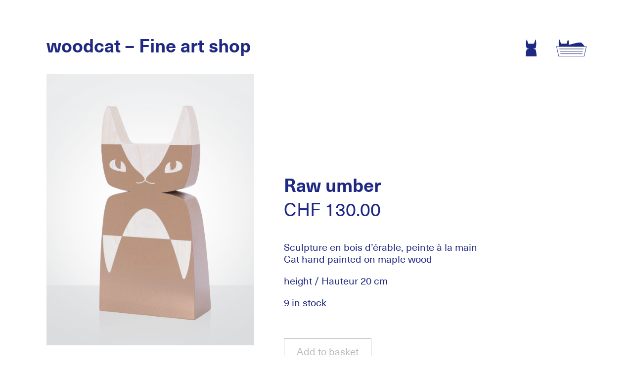

--- FILE ---
content_type: text/html; charset=UTF-8
request_url: https://woodcat.ch/product/raw-umber/
body_size: 8398
content:
<!doctype html>
<!--[if IE 8]>         <html class="no-js lt-ie9" lang="en-GB"> <![endif]-->
<!--[if gt IE 8]><!--> <html class="no-js" lang="en-GB"> <!--<![endif]-->
  <head>
    <meta charset="UTF-8">
    <meta http-equiv="X-UA-Compatible" content="IE=edge">
    <title>Raw umber - woodcat - Fine art shop</title>
    <meta name="viewport" content="width=device-width, initial-scale=1.0, maximum-scale=1.0">
    <meta name="MobileOptimized" content="width">
    <meta name="HandheldFriendly" content="true">
    <link type="text/plain" rel="author" href="https://woodcat.ch/humans.txt" />
    <link rel="stylesheet" href="https://woodcat.ch/wp-content/themes/woodcat/tmp/site.css">
    <link type="text/css" rel="stylesheet" href="https://fast.fonts.net/cssapi/10d34115-7311-41b2-9fc3-c4a6c3974cfa.css"/>
    <script>
    /* HTML5 Shiv 3.7.2 | @afarkas @jdalton @jon_neal @rem | MIT/GPL2 Licensed */
    !function(a,b){function c(a,b){var c=a.createElement("p"),d=a.getElementsByTagName("head")[0]||a.documentElement;return c.innerHTML="x<style>"+b+"</style>",d.insertBefore(c.lastChild,d.firstChild)}function d(){var a=t.elements;return"string"==typeof a?a.split(" "):a}function e(a,b){var c=t.elements;"string"!=typeof c&&(c=c.join(" ")),"string"!=typeof a&&(a=a.join(" ")),t.elements=c+" "+a,j(b)}function f(a){var b=s[a[q]];return b||(b={},r++,a[q]=r,s[r]=b),b}function g(a,c,d){if(c||(c=b),l)return c.createElement(a);d||(d=f(c));var e;return e=d.cache[a]?d.cache[a].cloneNode():p.test(a)?(d.cache[a]=d.createElem(a)).cloneNode():d.createElem(a),!e.canHaveChildren||o.test(a)||e.tagUrn?e:d.frag.appendChild(e)}function h(a,c){if(a||(a=b),l)return a.createDocumentFragment();c=c||f(a);for(var e=c.frag.cloneNode(),g=0,h=d(),i=h.length;i>g;g++)e.createElement(h[g]);return e}function i(a,b){b.cache||(b.cache={},b.createElem=a.createElement,b.createFrag=a.createDocumentFragment,b.frag=b.createFrag()),a.createElement=function(c){return t.shivMethods?g(c,a,b):b.createElem(c)},a.createDocumentFragment=Function("h,f","return function(){var n=f.cloneNode(),c=n.createElement;h.shivMethods&&("+d().join().replace(/[\w\-:]+/g,function(a){return b.createElem(a),b.frag.createElement(a),'c("'+a+'")'})+");return n}")(t,b.frag)}function j(a){a||(a=b);var d=f(a);return!t.shivCSS||k||d.hasCSS||(d.hasCSS=!!c(a,"article,aside,dialog,figcaption,figure,footer,header,hgroup,main,nav,section{display:block}mark{background:#FF0;color:#000}template{display:none}")),l||i(a,d),a}var k,l,m="3.7.2",n=a.html5||{},o=/^<|^(?:button|map|select|textarea|object|iframe|option|optgroup)$/i,p=/^(?:a|b|code|div|fieldset|h1|h2|h3|h4|h5|h6|i|label|li|ol|p|q|span|strong|style|table|tbody|td|th|tr|ul)$/i,q="_html5shiv",r=0,s={};!function(){try{var a=b.createElement("a");a.innerHTML="<xyz></xyz>",k="hidden"in a,l=1==a.childNodes.length||function(){b.createElement("a");var a=b.createDocumentFragment();return"undefined"==typeof a.cloneNode||"undefined"==typeof a.createDocumentFragment||"undefined"==typeof a.createElement}()}catch(c){k=!0,l=!0}}();var t={elements:n.elements||"abbr article aside audio bdi canvas data datalist details dialog figcaption figure footer header hgroup main mark meter nav output picture progress section summary template time video",version:m,shivCSS:n.shivCSS!==!1,supportsUnknownElements:l,shivMethods:n.shivMethods!==!1,type:"default",shivDocument:j,createElement:g,createDocumentFragment:h,addElements:e};a.html5=t,j(b)}(this,document);
    </script>
    <meta name='robots' content='index, follow, max-image-preview:large, max-snippet:-1, max-video-preview:-1' />

	<!-- This site is optimized with the Yoast SEO plugin v20.1 - https://yoast.com/wordpress/plugins/seo/ -->
	<link rel="canonical" href="http://woodcat.ch/product/raw-umber/" />
	<meta property="og:locale" content="en_GB" />
	<meta property="og:type" content="article" />
	<meta property="og:title" content="Raw umber - woodcat - Fine art shop" />
	<meta property="og:description" content="Sculpture en bois d&#8217;érable, peinte à la main Cat hand painted on maple wood height / Hauteur 20 cm" />
	<meta property="og:url" content="http://woodcat.ch/product/raw-umber/" />
	<meta property="og:site_name" content="woodcat - Fine art shop" />
	<meta property="article:modified_time" content="2023-03-15T08:04:19+00:00" />
	<meta property="og:image" content="http://woodcat.ch/wp-content/uploads/2016/01/wood_cat_raw_umber-scaled.jpg" />
	<meta property="og:image:width" content="2327" />
	<meta property="og:image:height" content="3035" />
	<meta property="og:image:type" content="image/jpeg" />
	<meta name="twitter:card" content="summary_large_image" />
	<meta name="twitter:label1" content="Estimated reading time" />
	<meta name="twitter:data1" content="1 minute" />
	<script type="application/ld+json" class="yoast-schema-graph">{"@context":"https://schema.org","@graph":[{"@type":"WebPage","@id":"http://woodcat.ch/product/raw-umber/","url":"http://woodcat.ch/product/raw-umber/","name":"Raw umber - woodcat - Fine art shop","isPartOf":{"@id":"http://woodcat.ch/#website"},"primaryImageOfPage":{"@id":"http://woodcat.ch/product/raw-umber/#primaryimage"},"image":{"@id":"http://woodcat.ch/product/raw-umber/#primaryimage"},"thumbnailUrl":"https://woodcat.ch/wp-content/uploads/2016/01/wood_cat_raw_umber-scaled.jpg","datePublished":"2016-01-27T15:45:25+00:00","dateModified":"2023-03-15T08:04:19+00:00","breadcrumb":{"@id":"http://woodcat.ch/product/raw-umber/#breadcrumb"},"inLanguage":"en-GB","potentialAction":[{"@type":"ReadAction","target":["http://woodcat.ch/product/raw-umber/"]}]},{"@type":"ImageObject","inLanguage":"en-GB","@id":"http://woodcat.ch/product/raw-umber/#primaryimage","url":"https://woodcat.ch/wp-content/uploads/2016/01/wood_cat_raw_umber-scaled.jpg","contentUrl":"https://woodcat.ch/wp-content/uploads/2016/01/wood_cat_raw_umber-scaled.jpg","width":2327,"height":3035},{"@type":"BreadcrumbList","@id":"http://woodcat.ch/product/raw-umber/#breadcrumb","itemListElement":[{"@type":"ListItem","position":1,"name":"Home","item":"http://woodcat.ch/"},{"@type":"ListItem","position":2,"name":"Boutique","item":"http://woodcat.ch/"},{"@type":"ListItem","position":3,"name":"Raw umber"}]},{"@type":"WebSite","@id":"http://woodcat.ch/#website","url":"http://woodcat.ch/","name":"woodcat - Fine art shop","description":"","potentialAction":[{"@type":"SearchAction","target":{"@type":"EntryPoint","urlTemplate":"http://woodcat.ch/?s={search_term_string}"},"query-input":"required name=search_term_string"}],"inLanguage":"en-GB"}]}</script>
	<!-- / Yoast SEO plugin. -->


<link rel='stylesheet' id='wp-block-library-css' href='https://woodcat.ch/wp-includes/css/dist/block-library/style.min.css?ver=6.1.9' type='text/css' media='all' />
<link rel='stylesheet' id='wc-blocks-vendors-style-css' href='https://woodcat.ch/wp-content/plugins/woocommerce/packages/woocommerce-blocks/build/wc-blocks-vendors-style.css?ver=9.4.3' type='text/css' media='all' />
<link rel='stylesheet' id='wc-blocks-style-css' href='https://woodcat.ch/wp-content/plugins/woocommerce/packages/woocommerce-blocks/build/wc-blocks-style.css?ver=9.4.3' type='text/css' media='all' />
<link rel='stylesheet' id='classic-theme-styles-css' href='https://woodcat.ch/wp-includes/css/classic-themes.min.css?ver=1' type='text/css' media='all' />
<style id='global-styles-inline-css' type='text/css'>
body{--wp--preset--color--black: #000000;--wp--preset--color--cyan-bluish-gray: #abb8c3;--wp--preset--color--white: #ffffff;--wp--preset--color--pale-pink: #f78da7;--wp--preset--color--vivid-red: #cf2e2e;--wp--preset--color--luminous-vivid-orange: #ff6900;--wp--preset--color--luminous-vivid-amber: #fcb900;--wp--preset--color--light-green-cyan: #7bdcb5;--wp--preset--color--vivid-green-cyan: #00d084;--wp--preset--color--pale-cyan-blue: #8ed1fc;--wp--preset--color--vivid-cyan-blue: #0693e3;--wp--preset--color--vivid-purple: #9b51e0;--wp--preset--gradient--vivid-cyan-blue-to-vivid-purple: linear-gradient(135deg,rgba(6,147,227,1) 0%,rgb(155,81,224) 100%);--wp--preset--gradient--light-green-cyan-to-vivid-green-cyan: linear-gradient(135deg,rgb(122,220,180) 0%,rgb(0,208,130) 100%);--wp--preset--gradient--luminous-vivid-amber-to-luminous-vivid-orange: linear-gradient(135deg,rgba(252,185,0,1) 0%,rgba(255,105,0,1) 100%);--wp--preset--gradient--luminous-vivid-orange-to-vivid-red: linear-gradient(135deg,rgba(255,105,0,1) 0%,rgb(207,46,46) 100%);--wp--preset--gradient--very-light-gray-to-cyan-bluish-gray: linear-gradient(135deg,rgb(238,238,238) 0%,rgb(169,184,195) 100%);--wp--preset--gradient--cool-to-warm-spectrum: linear-gradient(135deg,rgb(74,234,220) 0%,rgb(151,120,209) 20%,rgb(207,42,186) 40%,rgb(238,44,130) 60%,rgb(251,105,98) 80%,rgb(254,248,76) 100%);--wp--preset--gradient--blush-light-purple: linear-gradient(135deg,rgb(255,206,236) 0%,rgb(152,150,240) 100%);--wp--preset--gradient--blush-bordeaux: linear-gradient(135deg,rgb(254,205,165) 0%,rgb(254,45,45) 50%,rgb(107,0,62) 100%);--wp--preset--gradient--luminous-dusk: linear-gradient(135deg,rgb(255,203,112) 0%,rgb(199,81,192) 50%,rgb(65,88,208) 100%);--wp--preset--gradient--pale-ocean: linear-gradient(135deg,rgb(255,245,203) 0%,rgb(182,227,212) 50%,rgb(51,167,181) 100%);--wp--preset--gradient--electric-grass: linear-gradient(135deg,rgb(202,248,128) 0%,rgb(113,206,126) 100%);--wp--preset--gradient--midnight: linear-gradient(135deg,rgb(2,3,129) 0%,rgb(40,116,252) 100%);--wp--preset--duotone--dark-grayscale: url('#wp-duotone-dark-grayscale');--wp--preset--duotone--grayscale: url('#wp-duotone-grayscale');--wp--preset--duotone--purple-yellow: url('#wp-duotone-purple-yellow');--wp--preset--duotone--blue-red: url('#wp-duotone-blue-red');--wp--preset--duotone--midnight: url('#wp-duotone-midnight');--wp--preset--duotone--magenta-yellow: url('#wp-duotone-magenta-yellow');--wp--preset--duotone--purple-green: url('#wp-duotone-purple-green');--wp--preset--duotone--blue-orange: url('#wp-duotone-blue-orange');--wp--preset--font-size--small: 13px;--wp--preset--font-size--medium: 20px;--wp--preset--font-size--large: 36px;--wp--preset--font-size--x-large: 42px;--wp--preset--spacing--20: 0.44rem;--wp--preset--spacing--30: 0.67rem;--wp--preset--spacing--40: 1rem;--wp--preset--spacing--50: 1.5rem;--wp--preset--spacing--60: 2.25rem;--wp--preset--spacing--70: 3.38rem;--wp--preset--spacing--80: 5.06rem;}:where(.is-layout-flex){gap: 0.5em;}body .is-layout-flow > .alignleft{float: left;margin-inline-start: 0;margin-inline-end: 2em;}body .is-layout-flow > .alignright{float: right;margin-inline-start: 2em;margin-inline-end: 0;}body .is-layout-flow > .aligncenter{margin-left: auto !important;margin-right: auto !important;}body .is-layout-constrained > .alignleft{float: left;margin-inline-start: 0;margin-inline-end: 2em;}body .is-layout-constrained > .alignright{float: right;margin-inline-start: 2em;margin-inline-end: 0;}body .is-layout-constrained > .aligncenter{margin-left: auto !important;margin-right: auto !important;}body .is-layout-constrained > :where(:not(.alignleft):not(.alignright):not(.alignfull)){max-width: var(--wp--style--global--content-size);margin-left: auto !important;margin-right: auto !important;}body .is-layout-constrained > .alignwide{max-width: var(--wp--style--global--wide-size);}body .is-layout-flex{display: flex;}body .is-layout-flex{flex-wrap: wrap;align-items: center;}body .is-layout-flex > *{margin: 0;}:where(.wp-block-columns.is-layout-flex){gap: 2em;}.has-black-color{color: var(--wp--preset--color--black) !important;}.has-cyan-bluish-gray-color{color: var(--wp--preset--color--cyan-bluish-gray) !important;}.has-white-color{color: var(--wp--preset--color--white) !important;}.has-pale-pink-color{color: var(--wp--preset--color--pale-pink) !important;}.has-vivid-red-color{color: var(--wp--preset--color--vivid-red) !important;}.has-luminous-vivid-orange-color{color: var(--wp--preset--color--luminous-vivid-orange) !important;}.has-luminous-vivid-amber-color{color: var(--wp--preset--color--luminous-vivid-amber) !important;}.has-light-green-cyan-color{color: var(--wp--preset--color--light-green-cyan) !important;}.has-vivid-green-cyan-color{color: var(--wp--preset--color--vivid-green-cyan) !important;}.has-pale-cyan-blue-color{color: var(--wp--preset--color--pale-cyan-blue) !important;}.has-vivid-cyan-blue-color{color: var(--wp--preset--color--vivid-cyan-blue) !important;}.has-vivid-purple-color{color: var(--wp--preset--color--vivid-purple) !important;}.has-black-background-color{background-color: var(--wp--preset--color--black) !important;}.has-cyan-bluish-gray-background-color{background-color: var(--wp--preset--color--cyan-bluish-gray) !important;}.has-white-background-color{background-color: var(--wp--preset--color--white) !important;}.has-pale-pink-background-color{background-color: var(--wp--preset--color--pale-pink) !important;}.has-vivid-red-background-color{background-color: var(--wp--preset--color--vivid-red) !important;}.has-luminous-vivid-orange-background-color{background-color: var(--wp--preset--color--luminous-vivid-orange) !important;}.has-luminous-vivid-amber-background-color{background-color: var(--wp--preset--color--luminous-vivid-amber) !important;}.has-light-green-cyan-background-color{background-color: var(--wp--preset--color--light-green-cyan) !important;}.has-vivid-green-cyan-background-color{background-color: var(--wp--preset--color--vivid-green-cyan) !important;}.has-pale-cyan-blue-background-color{background-color: var(--wp--preset--color--pale-cyan-blue) !important;}.has-vivid-cyan-blue-background-color{background-color: var(--wp--preset--color--vivid-cyan-blue) !important;}.has-vivid-purple-background-color{background-color: var(--wp--preset--color--vivid-purple) !important;}.has-black-border-color{border-color: var(--wp--preset--color--black) !important;}.has-cyan-bluish-gray-border-color{border-color: var(--wp--preset--color--cyan-bluish-gray) !important;}.has-white-border-color{border-color: var(--wp--preset--color--white) !important;}.has-pale-pink-border-color{border-color: var(--wp--preset--color--pale-pink) !important;}.has-vivid-red-border-color{border-color: var(--wp--preset--color--vivid-red) !important;}.has-luminous-vivid-orange-border-color{border-color: var(--wp--preset--color--luminous-vivid-orange) !important;}.has-luminous-vivid-amber-border-color{border-color: var(--wp--preset--color--luminous-vivid-amber) !important;}.has-light-green-cyan-border-color{border-color: var(--wp--preset--color--light-green-cyan) !important;}.has-vivid-green-cyan-border-color{border-color: var(--wp--preset--color--vivid-green-cyan) !important;}.has-pale-cyan-blue-border-color{border-color: var(--wp--preset--color--pale-cyan-blue) !important;}.has-vivid-cyan-blue-border-color{border-color: var(--wp--preset--color--vivid-cyan-blue) !important;}.has-vivid-purple-border-color{border-color: var(--wp--preset--color--vivid-purple) !important;}.has-vivid-cyan-blue-to-vivid-purple-gradient-background{background: var(--wp--preset--gradient--vivid-cyan-blue-to-vivid-purple) !important;}.has-light-green-cyan-to-vivid-green-cyan-gradient-background{background: var(--wp--preset--gradient--light-green-cyan-to-vivid-green-cyan) !important;}.has-luminous-vivid-amber-to-luminous-vivid-orange-gradient-background{background: var(--wp--preset--gradient--luminous-vivid-amber-to-luminous-vivid-orange) !important;}.has-luminous-vivid-orange-to-vivid-red-gradient-background{background: var(--wp--preset--gradient--luminous-vivid-orange-to-vivid-red) !important;}.has-very-light-gray-to-cyan-bluish-gray-gradient-background{background: var(--wp--preset--gradient--very-light-gray-to-cyan-bluish-gray) !important;}.has-cool-to-warm-spectrum-gradient-background{background: var(--wp--preset--gradient--cool-to-warm-spectrum) !important;}.has-blush-light-purple-gradient-background{background: var(--wp--preset--gradient--blush-light-purple) !important;}.has-blush-bordeaux-gradient-background{background: var(--wp--preset--gradient--blush-bordeaux) !important;}.has-luminous-dusk-gradient-background{background: var(--wp--preset--gradient--luminous-dusk) !important;}.has-pale-ocean-gradient-background{background: var(--wp--preset--gradient--pale-ocean) !important;}.has-electric-grass-gradient-background{background: var(--wp--preset--gradient--electric-grass) !important;}.has-midnight-gradient-background{background: var(--wp--preset--gradient--midnight) !important;}.has-small-font-size{font-size: var(--wp--preset--font-size--small) !important;}.has-medium-font-size{font-size: var(--wp--preset--font-size--medium) !important;}.has-large-font-size{font-size: var(--wp--preset--font-size--large) !important;}.has-x-large-font-size{font-size: var(--wp--preset--font-size--x-large) !important;}
.wp-block-navigation a:where(:not(.wp-element-button)){color: inherit;}
:where(.wp-block-columns.is-layout-flex){gap: 2em;}
.wp-block-pullquote{font-size: 1.5em;line-height: 1.6;}
</style>
<style id='woocommerce-inline-inline-css' type='text/css'>
.woocommerce form .form-row .required { visibility: visible; }
</style>
<link rel="https://api.w.org/" href="https://woodcat.ch/wp-json/" /><link rel="alternate" type="application/json" href="https://woodcat.ch/wp-json/wp/v2/product/85" /><link rel="alternate" type="application/json+oembed" href="https://woodcat.ch/wp-json/oembed/1.0/embed?url=https%3A%2F%2Fwoodcat.ch%2Fproduct%2Fraw-umber%2F" />
<link rel="alternate" type="text/xml+oembed" href="https://woodcat.ch/wp-json/oembed/1.0/embed?url=https%3A%2F%2Fwoodcat.ch%2Fproduct%2Fraw-umber%2F&#038;format=xml" />
	<noscript><style>.woocommerce-product-gallery{ opacity: 1 !important; }</style></noscript>
	    <!--[if lt IE 9]>
      <script src="https://woodcat.ch/wp-content/themes/woodcat/tmp/vendors/respond.matchmedia.addListener.min.js"></script>
      <script src="https://woodcat.ch/wp-content/themes/woodcat/tmp/vendors/es5-shim.min.js"></script>
      <script src="https://woodcat.ch/wp-content/themes/woodcat/tmp/vendors/es5-sham.min.js"></script>
    <![endif]-->
  </head>
    <body class="product-template-default single single-product postid-85 theme-woodcat woocommerce woocommerce-page woocommerce-no-js">
    <!--[if lt IE 8]>
        <p class="browserupgrade">You are using an <strong>outdated</strong> browser. Please <a href="http://browsehappy.com/">upgrade your browser</a> to improve your experience.</p>
    <![endif]-->

    <div class="site-header">
      <div class="container relative">
        <header class="site-header__header" grid="1/2 desktop--1/2" role="banner">
          <h1 class="site-header__name"><a href="https://woodcat.ch/">woodcat &#8211; Fine art shop</a></h1>
        </header>
        <nav class="site-header__nav no-print" grid="1/2 last desktop--1/2 last--desktop" role="navigation">
          <h1 class="hidden">Main Navigation</h1>
          <div class="menu-menu-1-container"><ul id="menu-menu-1" class="menu"><li id="menu-item-18" class="account menu-item menu-item-type-post_type menu-item-object-page menu-item-18"><a href="https://woodcat.ch/mon-compte/">Mon Compte</a></li>
<li id="menu-item-19" class="cart menu-item menu-item-type-post_type menu-item-object-page menu-item-19"><a href="https://woodcat.ch/panier/">Panier</a></li>
</ul></div>                  </nav>
      </div>
    </div>
        <main class="site-content" role="main">

	  <div class="container">
    <div class="site-content__main">
	
					
			<div class="woocommerce-notices-wrapper"></div><div id="product-85" class="product type-product post-85 status-publish first instock product_cat-uncategorised has-post-thumbnail shipping-taxable purchasable product-type-simple">

	<div class="woocommerce-product-gallery woocommerce-product-gallery--with-images woocommerce-product-gallery--columns-4 images" data-columns="4" style="opacity: 0; transition: opacity .25s ease-in-out;">
	<figure class="woocommerce-product-gallery__wrapper">
		<div data-thumb="https://woodcat.ch/wp-content/uploads/2016/01/wood_cat_raw_umber-150x150.jpg" data-thumb-alt="" class="woocommerce-product-gallery__image"><a href="https://woodcat.ch/wp-content/uploads/2016/01/wood_cat_raw_umber-scaled.jpg"><img width="420" height="548" src="https://woodcat.ch/wp-content/uploads/2016/01/wood_cat_raw_umber-scaled.jpg" class="wp-post-image" alt="" decoding="async" loading="lazy" title="wood_cat_raw_umber" data-caption="" data-src="https://woodcat.ch/wp-content/uploads/2016/01/wood_cat_raw_umber-scaled.jpg" data-large_image="https://woodcat.ch/wp-content/uploads/2016/01/wood_cat_raw_umber-scaled.jpg" data-large_image_width="2327" data-large_image_height="3035" /></a></div>	</figure>
</div>
<div class="images"></div>
	<div class="summary entry-summary">
		<h1 class="product_title entry-title">Raw umber</h1><p class="price"><span class="woocommerce-Price-amount amount"><bdi><span class="woocommerce-Price-currencySymbol">&#67;&#72;&#70;</span>&nbsp;130.00</bdi></span></p>


<p>Sculpture en bois d&#8217;érable, peinte à la main<br />
Cat hand painted on maple wood</p>
<p>height / Hauteur 20 cm</p>
<p class="stock in-stock">9 in stock</p>

	
	<form class="cart" action="https://woodcat.ch/product/raw-umber/" method="post" enctype='multipart/form-data'>
		
		<div class="quantity">
		<label class="screen-reader-text" for="quantity_697ccd1ada798">Raw umber quantity</label>
	<input
		type="number"
				id="quantity_697ccd1ada798"
		class="input-text qty text"
		name="quantity"
		value="1"
		title="Qty"
		size="4"
		min="1"
		max="9"
					step="1"
			placeholder=""
			inputmode="numeric"
			autocomplete="off"
			/>
	</div>

		<button type="submit" name="add-to-cart" value="85" class="single_add_to_cart_button button alt wp-element-button">Add to basket</button>

			</form>

	
<div class="product_meta">

	
	
	<span class="posted_in">Category: <a href="https://woodcat.ch/product-category/uncategorised/" rel="tag">Uncategorised</a></span>
	
	
</div>
	</div>

	
	<section class="related products">

					<h2>Related products</h2>
				
		<ul class="products columns-4">

			
					<li class="product type-product post-121 status-publish first instock product_cat-uncategorised has-post-thumbnail shipping-taxable purchasable product-type-simple">
	<a href="https://woodcat.ch/product/screenprint-4/" class="woocommerce-LoopProduct-link woocommerce-loop-product__link"><img width="420" height="553" src="https://woodcat.ch/wp-content/uploads/2016/02/wood_cat_red_silkscreen-scaled-420x553.jpg" class="attachment-woocommerce_thumbnail size-woocommerce_thumbnail" alt="" decoding="async" loading="lazy" />	<div class="product-informations">
	<h2 class="woocommerce-loop-product__title">Screen print</h2>
	<span class="price"><span class="woocommerce-Price-amount amount"><bdi><span class="woocommerce-Price-currencySymbol">&#67;&#72;&#70;</span>&nbsp;80.00</bdi></span></span>
	</div>
	</a></li>

			
					<li class="product type-product post-122 status-publish instock product_cat-uncategorised has-post-thumbnail shipping-taxable purchasable product-type-simple">
	<a href="https://woodcat.ch/product/screenprint-5/" class="woocommerce-LoopProduct-link woocommerce-loop-product__link"><img width="420" height="553" src="https://woodcat.ch/wp-content/uploads/2016/02/wood_cat_blue_silkscreen-scaled-420x553.jpg" class="attachment-woocommerce_thumbnail size-woocommerce_thumbnail" alt="" decoding="async" loading="lazy" />	<div class="product-informations">
	<h2 class="woocommerce-loop-product__title">Screen print</h2>
	<span class="price"><span class="woocommerce-Price-amount amount"><bdi><span class="woocommerce-Price-currencySymbol">&#67;&#72;&#70;</span>&nbsp;80.00</bdi></span></span>
	</div>
	</a></li>

			
					<li class="product type-product post-86 status-publish instock product_cat-uncategorised has-post-thumbnail shipping-taxable purchasable product-type-simple">
	<a href="https://woodcat.ch/product/turquoise-green/" class="woocommerce-LoopProduct-link woocommerce-loop-product__link"><img width="420" height="553" src="https://woodcat.ch/wp-content/uploads/2016/01/wood_cat_turquoise_green-420x553.jpg" class="attachment-woocommerce_thumbnail size-woocommerce_thumbnail" alt="" decoding="async" loading="lazy" />	<div class="product-informations">
	<h2 class="woocommerce-loop-product__title">Turquoise green</h2>
	<span class="price"><span class="woocommerce-Price-amount amount"><bdi><span class="woocommerce-Price-currencySymbol">&#67;&#72;&#70;</span>&nbsp;130.00</bdi></span></span>
	</div>
	</a></li>

			
					<li class="product type-product post-95 status-publish last instock product_cat-uncategorised has-post-thumbnail shipping-taxable purchasable product-type-simple">
	<a href="https://woodcat.ch/product/burnt-umber/" class="woocommerce-LoopProduct-link woocommerce-loop-product__link"><img width="420" height="553" src="https://woodcat.ch/wp-content/uploads/2016/01/wood_cat_burnt_umber-scaled-420x553.jpg" class="attachment-woocommerce_thumbnail size-woocommerce_thumbnail" alt="" decoding="async" loading="lazy" />	<div class="product-informations">
	<h2 class="woocommerce-loop-product__title">Burnt umber</h2>
	<span class="price"><span class="woocommerce-Price-amount amount"><bdi><span class="woocommerce-Price-currencySymbol">&#67;&#72;&#70;</span>&nbsp;130.00</bdi></span></span>
	</div>
	</a></li>

			
		</ul>

	</section>
	</div>


		
	    </div><!-- .contianer -->
  </div><!-- .shop-main !-->

	
	
    </main> <!-- end .site-content -->

    <div class="site-footer">
      <div class="container">
        <div lang="fr" grid="desktop--1/2" margin="bottom--xxl">
          Woodcat est un projet qui me tenait à coeur depuis longtemps. J’aime les chats et ce qu’ils représentent, et de ce fait j’ai voulu créer un objet de décoration unique et attachant. Cette sculpture à été réalisée à Fribourg en Suisse, en collaboration avec les ateliers de la Gérine et Damien Berchier pour la partie bois et peinte par mes soins.  Un chat aux multiples couleurs qui prendra, je l’espère, place dans votre maison. Les encres et vernis sont à base d’eau.
          <br><br>Patrick Magnin
        </div>
        <div lang="en" grid="desktop--1/2 last--desktop">
          Woodcat is a project that has been dear to my heart for a long time. I love cats and what they represent, they inspired me to create a decorative object that is both likable and unique. The sculptures are hand crafted in Fribourg Switzerland, in collaboration with the manufacturing workshops of atelier de la Gérine and Damien Berchier for the wood crafting, painted and designed by myself. A cat with multiple colors that will, I hope, find its place in your home. Inks and varnishes are water based.
          <div class="sticker" margin="top--l">Quality guaranted / Original WoodCat / Swiss Made</div>
        </div>
        <footer class="site-footer__footer">
          <div class="site-footer__vcard vcard">
            woodcat
            <ul>
              <li>Patrick Magnin</li>
              <li>Aloys-Mooser 4</li>
              <li>1700 Fribourg</li>
              <li>Switzerland</li>
            </ul>
            <a href="mailto:&#99;on&#116;act&#64;&#119;oodc&#97;t&#46;&#99;&#104;">co&#110;tact&#64;w&#111;&#111;d&#99;a&#116;.ch</a>
          </div>
          <p class="site-footer__credits">© 2026 Patrick Magnin & Sabine Erismann. All rights reserved. Développement <a href="http://stimul.ch" target="_blank">Stimul</a>. Design <a href="http://www.drawingplan.ch" target="_blank">Drawing Plan</a>.</p>
        </footer>
      </div>
    </div>

    <script type='text/javascript' src='https://woodcat.ch/wp-includes/js/jquery/jquery.min.js?ver=3.6.1' id='jquery-core-js'></script>
<script type='text/javascript' src='https://woodcat.ch/wp-includes/js/jquery/jquery-migrate.min.js?ver=3.3.2' id='jquery-migrate-js'></script>
<script type='text/javascript' id='wc-single-product-js-extra'>
/* <![CDATA[ */
var wc_single_product_params = {"i18n_required_rating_text":"Please select a rating","review_rating_required":"yes","flexslider":{"rtl":false,"animation":"slide","smoothHeight":true,"directionNav":false,"controlNav":"thumbnails","slideshow":false,"animationSpeed":500,"animationLoop":false,"allowOneSlide":false},"zoom_enabled":"","zoom_options":[],"photoswipe_enabled":"","photoswipe_options":{"shareEl":false,"closeOnScroll":false,"history":false,"hideAnimationDuration":0,"showAnimationDuration":0},"flexslider_enabled":""};
/* ]]> */
</script>
<script type='text/javascript' src='https://woodcat.ch/wp-content/plugins/woocommerce/assets/js/frontend/single-product.min.js?ver=7.4.0' id='wc-single-product-js'></script>
<script type='text/javascript' src='https://woodcat.ch/wp-content/plugins/woocommerce/assets/js/jquery-blockui/jquery.blockUI.min.js?ver=2.7.0-wc.7.4.0' id='jquery-blockui-js'></script>
<script type='text/javascript' src='https://woodcat.ch/wp-content/plugins/woocommerce/assets/js/js-cookie/js.cookie.min.js?ver=2.1.4-wc.7.4.0' id='js-cookie-js'></script>
<script type='text/javascript' id='woocommerce-js-extra'>
/* <![CDATA[ */
var woocommerce_params = {"ajax_url":"\/wp-admin\/admin-ajax.php","wc_ajax_url":"\/?wc-ajax=%%endpoint%%"};
/* ]]> */
</script>
<script type='text/javascript' src='https://woodcat.ch/wp-content/plugins/woocommerce/assets/js/frontend/woocommerce.min.js?ver=7.4.0' id='woocommerce-js'></script>
<script type='text/javascript' id='wc-cart-fragments-js-extra'>
/* <![CDATA[ */
var wc_cart_fragments_params = {"ajax_url":"\/wp-admin\/admin-ajax.php","wc_ajax_url":"\/?wc-ajax=%%endpoint%%","cart_hash_key":"wc_cart_hash_c9805d578415aa351c1711b8dbc81f21","fragment_name":"wc_fragments_c9805d578415aa351c1711b8dbc81f21","request_timeout":"5000"};
/* ]]> */
</script>
<script type='text/javascript' src='https://woodcat.ch/wp-content/plugins/woocommerce/assets/js/frontend/cart-fragments.min.js?ver=7.4.0' id='wc-cart-fragments-js'></script>
<script type="application/ld+json">{"@context":"https:\/\/schema.org\/","@type":"Product","@id":"https:\/\/woodcat.ch\/product\/raw-umber\/#product","name":"Raw umber","url":"https:\/\/woodcat.ch\/product\/raw-umber\/","description":"Sculpture en bois d'\u00e9rable,\u00a0peinte \u00e0 la main\r\nCat\u00a0hand painted on maple wood\r\n\r\nheight \/ Hauteur 20 cm","image":"https:\/\/woodcat.ch\/wp-content\/uploads\/2016\/01\/wood_cat_raw_umber-scaled.jpg","sku":85,"offers":[{"@type":"Offer","price":"130.00","priceValidUntil":"2027-12-31","priceSpecification":{"price":"130.00","priceCurrency":"CHF","valueAddedTaxIncluded":"false"},"priceCurrency":"CHF","availability":"http:\/\/schema.org\/InStock","url":"https:\/\/woodcat.ch\/product\/raw-umber\/","seller":{"@type":"Organization","name":"woodcat - Fine art shop","url":"https:\/\/woodcat.ch"}}]}</script>	<script type="text/javascript">
		(function () {
			var c = document.body.className;
			c = c.replace(/woocommerce-no-js/, 'woocommerce-js');
			document.body.className = c;
		})();
	</script>
	        <script src="https://woodcat.ch/wp-content/themes/woodcat/tmp/vendors/modernizr.js"></script>
    <script>
    // LoadJS from https://github.com/filamentgroup/loadJS
    function loadJS(d,b){var c=window.document.getElementsByTagName("script")[0],a=window.document.createElement("script");a.src=d;a.async=!0;c.parentNode.insertBefore(a,c);b&&"function"===typeof b&&(a.onload=b);return a};
    // Set base url for webpack async loading.
    window.baseUrl = "https://woodcat.ch/wp-content/themes/woodcat/tmp/";
    loadJS("https://woodcat.ch/wp-content/themes/woodcat/tmp/boot.js");
    </script>

        <!-- Development by stimul.ch -->
    <!-- Infomaniak -->
  </body>
</html>


--- FILE ---
content_type: text/css
request_url: https://woodcat.ch/wp-content/themes/woodcat/tmp/site.css
body_size: 3826
content:
html{font-family:sans-serif;-ms-text-size-adjust:100%;-webkit-text-size-adjust:100%}body{margin:0}article,aside,details,figcaption,figure,footer,header,hgroup,main,menu,nav,section,summary{display:block}audio,canvas,progress,video{display:inline-block;vertical-align:baseline}audio:not([controls]){display:none;height:0}[hidden],template{display:none}a{background-color:transparent}a:active,a:hover{outline:0}abbr[title]{border-bottom:1px dotted}b,strong{font-weight:700}dfn{font-style:italic}h1{font-size:2em;margin:.67em 0}mark{background:#ff0;color:#000}small{font-size:80%}sub,sup{font-size:75%;line-height:0;position:relative;vertical-align:baseline}sup{top:-.5em}sub{bottom:-.25em}img{border:0}svg:not(:root){overflow:hidden}figure{margin:1em 40px}hr{box-sizing:content-box;height:0}pre{overflow:auto}code,kbd,pre,samp{font-family:monospace;font-size:1em}button,input,optgroup,select,textarea{color:inherit;font:inherit;margin:0}button{overflow:visible}button,select{text-transform:none}button,html input[type=button],input[type=reset],input[type=submit]{-webkit-appearance:button;cursor:pointer}button[disabled],html input[disabled]{cursor:default}button::-moz-focus-inner,input::-moz-focus-inner{border:0;padding:0}input{line-height:normal}input[type=checkbox],input[type=radio]{box-sizing:border-box;padding:0}input[type=number]::-webkit-inner-spin-button,input[type=number]::-webkit-outer-spin-button{height:auto}input[type=search]{-webkit-appearance:textfield;box-sizing:content-box}input[type=search]::-webkit-search-cancel-button,input[type=search]::-webkit-search-decoration{-webkit-appearance:none}fieldset{border:1px solid silver;margin:0 2px;padding:.35em .625em .75em}legend{border:0;padding:0}textarea{overflow:auto}optgroup{font-weight:700}table{border-collapse:collapse;border-spacing:0}td,th{padding:0}input[type=email],input[type=search],input[type=submit],input[type=text]{border-radius:0;-webkit-appearance:none;-moz-appearance:none;appearance:none}html{font-family:Neue Haas Unica W01,Helvetica Neue,Arial,sans-serif;font-size:125%;line-height:24px}h1,h2,h3,h4,h5,h6{color:#0e1872}a{text-decoration:none}a,a:visited{color:#1f2983}a:focus,a:hover{color:#e2001a}a:active{color:#1f2983}p{margin-top:0}.hidden{position:absolute!important;clip:rect(1px 1px 1px 1px);clip:rect(1px,1px,1px,1px);padding:0!important;border:0!important;height:1px!important;width:1px!important;overflow:hidden}@media print{.no-print,.noprint{display:none}address.print-only,article.print-only,aside.print-only,blockquote.print-only,center.print-only,dd.print-only,details.print-only,dir.print-only,div.print-only,dl.print-only,dt.print-only,fieldset.print-only,figcaption.print-only,figure.print-only,footer.print-only,form.print-only,frameset.print-only,h1.print-only,h2.print-only,h3.print-only,h4.print-only,h5.print-only,h6.print-only,header.print-only,hgroup.print-only,hr.print-only,isindex.print-only,main.print-only,menu.print-only,nav.print-only,noframes.print-only,noscript.print-only,ol.print-only,p.print-only,pre.print-only,section.print-only,summary.print-only,ul.print-only{display:block}a.print-only,abbr.print-only,acronym.print-only,audio.print-only,b.print-only,basefont.print-only,bdo.print-only,big.print-only,br.print-only,canvas.print-only,cite.print-only,code.print-only,command.print-only,datalist.print-only,dfn.print-only,em.print-only,embed.print-only,font.print-only,i.print-only,img.print-only,input.print-only,kbd.print-only,keygen.print-only,label.print-only,mark.print-only,meter.print-only,output.print-only,progress.print-only,q.print-only,rp.print-only,rt.print-only,ruby.print-only,s.print-only,samp.print-only,select.print-only,small.print-only,span.print-only,strike.print-only,strong.print-only,sub.print-only,sup.print-only,textarea.print-only,time.print-only,tt.print-only,u.print-only,var.print-only,video.print-only,wbr.print-only{display:inline}}[grid~="1/2"]{width:40.85366%;float:left;margin-right:18.29268%}@media (min-width:960px){[grid~="1/2"]{width:47.25275%;float:left;margin-right:5.49451%}}[grid~="1/3"]{width:100%;float:left;margin-left:0;margin-right:0}@media (min-width:960px){[grid~="1/3"]{width:29.67033%;float:left;margin-right:5.49451%}}[grid~="2/3"]{width:218.29268%;float:left;margin-right:18.29268%}@media (min-width:960px){[grid~="2/3"]{width:64.83516%}}@media (min-width:960px){[grid~="1/4"],[grid~="2/3"]{float:left;margin-right:5.49451%}[grid~="1/4"]{width:20.87912%}}@media (min-width:960px){[grid~="3/4"]{width:73.62637%;float:left;margin-right:5.49451%}}@media (min-width:768px) and (max-width:959px){[grid~="tablet--1/2"]{width:159.14634%;float:left;margin-right:18.29268%}}@media (min-width:960px){[grid~="desktop--1/2"]{width:47.25275%;float:left;margin-right:5.49451%}}[grid~=last]{float:right;margin-right:0}@media (max-width:767px){[grid~=last--mobile]{float:right;margin-right:0}}@media (min-width:768px) and (max-width:959px){[grid~=last--tablet]{float:right;margin-right:0}}@media (min-width:960px){[grid~=last--desktop]{float:right;margin-right:0}}*,:after,:before{box-sizing:border-box}.container{*zoom:1;max-width:100%;margin:0 22px}.container:after,.container:before{content:"";display:table}.container:after{clear:both}@media (min-width:768px){.container{margin:0 15px}}@media (min-width:960px){.container{margin:0 30px}}@media (min-width:1172px){.container{margin:0 40px;max-width:1092px;margin-left:auto;margin-right:auto}}.clearfix{overflow:hidden}.pie-clearfix{*zoom:1}.pie-clearfix:after,.pie-clearfix:before{content:"";display:table}.pie-clearfix:after{clear:both}.relative{position:relative}[margin~=top]{margin-top:20px}[margin~=top--l]{margin-top:40px}[margin~=top--xl]{margin-top:60px}[margin~=top--xxl]{margin-top:80px}[margin~=bottom]{margin-bottom:20px}[margin~=bottom--l]{margin-bottom:40px}[margin~=bottom--xl]{margin-bottom:60px}[margin~=bottom--xxl]{margin-bottom:80px}[margin~=bottom--xxxl]{margin-bottom:120px}[visibility~=hidden]{display:none}@media (max-width:767px){[visibility~=mobile--hidden]{display:none}}@media (min-width:768px) and (max-width:959px){[visibility~=tablet--hidden]{display:none}}@media (min-width:960px){[visibility~=desktop--hidden]{display:none}}.browserupgrade{padding:20px;background-color:#be0707;color:#fff;text-align:center}.browserupgrade a{color:#fff!important}.site-header{height:110px;padding-top:40px}@media (min-width:768px){.site-header{padding-top:80px;height:150px}}.site-header__name{font-size:26px;margin:12px 0 0}@media (min-width:768px){.site-header__name{font-size:37px;margin:0}}.site-header__nav{text-align:right}.site-header__nav ul{display:block;margin:0;padding:0}.site-header__nav li{display:inline-block;margin:0;padding:0;list-style:none}.site-header__nav .account a,.site-header__nav .cart a{display:block;margin:0 0 20px 12px;overflow:hidden;text-indent:101%;white-space:nowrap}@media (min-width:768px){.site-header__nav .account a,.site-header__nav .cart a{margin:0 0 20px 35px}}.site-header__nav .account a{background-image:url(../src/assets/images/_ui-87ddb27e-120a-4c70-8e3f-74fb546bff59-.png);background-position:0 0;background-repeat:no-repeat;width:22px;height:34px}@media (-o-min-device-pixel-ratio:3/2),(-webkit-min-device-pixel-ratio:2),(min-device-pixel-ratio:2){.backgroundsize .site-header__nav .account a{background-image:url(../src/assets/images/_ui-87ddb27e-120a-4c70-8e3f-74fb546bff59-@2x.png)!important;background-size:130px auto!important}}.site-header__nav .cart a{background-image:url(../src/assets/images/_ui-87ddb27e-120a-4c70-8e3f-74fb546bff59-.png);background-position:0 -44px;background-repeat:no-repeat;width:61px;height:34px}@media (-o-min-device-pixel-ratio:3/2),(-webkit-min-device-pixel-ratio:2),(min-device-pixel-ratio:2){.backgroundsize .site-header__nav .cart a{background-image:url(../src/assets/images/_ui-87ddb27e-120a-4c70-8e3f-74fb546bff59-@2x.png)!important;background-size:130px auto!important}}.site-header__cart-quatity{font-size:16px;font-weight:700;position:absolute;right:24px;bottom:0;color:#e2001a}@media (max-width:767px){.site-content__title{font-size:22px}}.woocommerce-cart .site-content__title,.woocommerce-checkout .site-content__title,.woocommerce-edit-address .site-content__title{display:none}.site-footer{margin:70px 0 0;padding:75px 0;background:#1f2983;color:#fff;font-size:15px;line-height:1.66em;-webkit-font-smoothing:antialiased;-moz-osx-font-smoothing:grayscale;font-smooth:always}@media (min-width:768px){.site-footer{margin:130px 0 0}}@media (max-width:959px){.site-footer__vcard{margin-top:30px}}.site-footer__vcard li,.site-footer__vcard ul{margin:0;padding:0}.site-footer__vcard li{list-style:none;display:inline-block;margin-right:20px}.site-footer__credits{font-size:8px;line-height:1.6em}@media (max-width:959px){.site-footer__credits{margin-top:30px}}.site-footer a{color:#fff;text-decoration:underline}.site-footer a:visited{color:#fff}.site-footer a:focus,.site-footer a:hover{color:#bcbab7}.site-footer a:active{color:#fff}.sticker{overflow:hidden;text-indent:101%;white-space:nowrap;background-image:url(../src/assets/images/_ui-87ddb27e-120a-4c70-8e3f-74fb546bff59-.png);background-position:0 -147px;background-repeat:no-repeat;width:130px;height:130px}@media (-o-min-device-pixel-ratio:3/2),(-webkit-min-device-pixel-ratio:2),(min-device-pixel-ratio:2){.backgroundsize .sticker{background-image:url(../src/assets/images/_ui-87ddb27e-120a-4c70-8e3f-74fb546bff59-@2x.png)!important;background-size:130px auto!important}}.button{display:inline-block;padding:14px 25px;background:none;border:1px solid #bcbab7}.button,.button:visited{color:#bcbab7}.button:focus,.button:hover{color:#1f2983}.button:active{color:#bcbab7}.button:hover{border:1px solid #1f2983}.slideshow{margin-bottom:50px}@media (min-width:960px){.slideshow{margin-bottom:120px}}.woocommerce{color:#1f2983}.woocommerce h2,.woocommerce h3{line-height:1.1em}@media (max-width:767px){.woocommerce h2,.woocommerce h3{font-size:22px}}.woocommerce .page-title{display:none}.woocommerce mark{background:none}.woocommerce .products{display:block;margin:0;padding:0}.woocommerce .products li{margin:0;padding:0;list-style:none;position:relative;margin-bottom:18.29268%}@media (min-width:960px){.woocommerce .products li{width:20.87912%;float:left;margin-bottom:5.49451%}.woocommerce .products li:nth-child(4n+1){margin-right:-100%;clear:both;margin-left:0}.woocommerce .products li:nth-child(4n+2){margin-left:26.37363%;margin-right:-100%;clear:none}.woocommerce .products li:nth-child(4n+3){margin-left:52.74725%;margin-right:-100%;clear:none}.woocommerce .products li:nth-child(4n+4){margin-left:79.12088%;margin-right:-100%;clear:none}}.woocommerce .products img{display:block;margin:0;padding:0;width:100%;height:auto}.woocommerce .products a,.woocommerce .products a:active,.woocommerce .products a:focus,.woocommerce .products a:hover,.woocommerce .products a:visited{color:#1f2983}@media (min-width:960px){.woocommerce .products a,.woocommerce .products a:active,.woocommerce .products a:focus,.woocommerce .products a:hover,.woocommerce .products a:visited{color:#fff}}.woocommerce .products .product-informations{text-align:center}@media (min-width:960px){.woocommerce .products .product-informations{position:absolute;top:0;right:0;bottom:0;left:0;background:rgba(0,0,0,.35);opacity:0;-webkit-transition:opacity .2s;transition:opacity .2s;padding-top:53%;line-height:1.66em}}.woocommerce .products .product-informations h2{color:#fff}.woocommerce .products .product-informations h3{color:#1f2983;font-weight:400;margin:15px 0 5px}@media (min-width:960px){.woocommerce .products .product-informations h3{color:#fff;margin:0}}.woocommerce .products a:hover .product-informations{opacity:1}.cart_totals h2{display:none}.woocommerce-checkout form.woocommerce-checkout h3 input,.woocommerce-checkout form.woocommerce-checkout h3 label{display:inline-block;width:auto}@media (min-width:960px){.woocommerce-checkout form.woocommerce-checkout .col-1,.woocommerce-checkout form.woocommerce-checkout .col-2{overflow:hidden}}.woocommerce-checkout form.woocommerce-checkout .col-1 h3 input,.woocommerce-checkout form.woocommerce-checkout .col-1 h3 label,.woocommerce-checkout form.woocommerce-checkout .col-2 h3 input,.woocommerce-checkout form.woocommerce-checkout .col-2 h3 label{display:inline-block;width:auto}.woocommerce-checkout form.woocommerce-checkout .wc_payment_methods{display:block;margin:0;padding:0;list-style:none;padding:14px 0}.woocommerce-checkout form.woocommerce-checkout .wc_payment_method{padding:14px 0;font-weight:700;color:#1f2983}.woocommerce-checkout form.woocommerce-checkout .wc_payment_method input{margin-right:10px;display:inline-block;width:20px}.woocommerce-checkout form.woocommerce-checkout .wc_payment_method label{display:inline-block}.woocommerce-checkout form.woocommerce-checkout .wc_payment_method p{font-weight:400;margin:10px 0 0}.woocommerce-checkout form.woocommerce-checkout .wc_payment_method a,.woocommerce-checkout form.woocommerce-checkout .wc_payment_method img{display:none}.woocommerce-checkout form.woocommerce-checkout .notes textarea{min-height:150px}.single-product .product{overflow:hidden}.single-product .product .images img{width:100%;height:auto}@media (min-width:960px){.single-product .product .images{width:38.46154%;float:left;margin-right:5.49451%}}.single-product .product .summary{color:#1f2983}@media (min-width:960px){.single-product .product .summary{width:56.04396%;float:left;margin-right:5.49451%;float:right;margin-right:0;padding-top:200px}}.single-product .product .product_title{font-size:26px;margin:15px 0 0;line-height:1.33em;color:#1f2983}@media (min-width:768px){.single-product .product .product_title{margin:0;font-size:37px}}.single-product .product .price{font-size:26px;margin:0 0 15px;line-height:1.33em;color:#1f2983}@media (min-width:768px){.single-product .product .price{font-size:37px;margin:0 0 40px}}.single-product .product .cart{margin-top:30px}@media (min-width:768px){.single-product .product .cart{margin-top:60px}}.single-product .product .quantity{display:none}.woocommerce-message{padding:32px 0;border-top:1px solid #1f2983;border-bottom:1px solid #1f2983;color:#1f2983;margin-bottom:32px}.woocommerce-message .button{margin-right:32px}@media (max-width:767px){.woocommerce-message .button{display:block;width:100%;text-align:center;margin-bottom:20px}}@media (min-width:960px){.woocommerce-page form .col-1,.woocommerce-page form .col-2{overflow:hidden}}.woocommerce-page form h3{font-size:1.4em;color:#1f2983;font-weight:700}@media (min-width:960px){.woocommerce-page form .form-row{width:47.25275%;float:left;margin-right:5.49451%}}@media (min-width:960px){.woocommerce-page form .form-row-last{float:right;margin-right:0}}.woocommerce-page form .clear{clear:both}.woocommerce-page form label{color:#1f2983;display:block;margin-bottom:10px}@media (max-width:767px){.woocommerce-page form label{font-size:18px}}.woocommerce-page form label .required{color:#e2001a;border:none}.woocommerce-page form input,.woocommerce-page form textarea{width:100%;padding:10px 16px;background:none;border:1px solid #bcbab7}@media (min-width:768px){.woocommerce-page form input,.woocommerce-page form textarea{padding:14px 20px}}.woocommerce-page form input:focus,.woocommerce-page form textarea:focus{border:1px solid #1f2983;outline:none}.woocommerce-page form input[type=number],.woocommerce-page form input[type=submit]{width:auto}.shop_table{width:100%;color:#1f2983}@media (max-width:767px){.shop_table{font-size:17px}}.shop_table thead{border-bottom:2px solid #1f2983}.shop_table td,.shop_table th{padding:15px 0}@media (min-width:768px){.shop_table td,.shop_table th{padding:32px 0}}.shop_table th{text-align:left;vertical-align:top}.shop_table td{text-align:right}.shop_table .cart_item{border-bottom:1px solid #1f2983}.shop_table .product-name,.shop_table .product-remove{text-align:left}.shop_table .product-thumbnail{display:none}.shop_table .order-number,.shop_table .order-status{text-align:left}@media (max-width:767px){.shop_table .order-date,.shop_table .order-total{display:none}}.shop_table .product-price{display:none}@media (min-width:768px){.shop_table .product-price{display:table-cell;text-align:right}}.shop_table .product-quantity{text-align:right}.shop_table .product-quantity input{max-width:60px;padding:10px}@media (min-width:768px){.shop_table .product-quantity input{max-width:150px}}.shop_table .product-subtotal{text-align:right}.shop_table .actions{text-align:right;padding-bottom:80px}.shop_table .cart-subtotal{border-top:1px solid #1f2983}.shop_table .cart-subtotal,.shop_table .order-total,.shop_table .shipping{border-bottom:1px solid #1f2983}.shop_table .shipping-calculator-button{text-decoration:underline}.cart_totals .shop_table{position:relative;margin-bottom:39px}.cart_totals .shop_table:after{content:"";display:block;width:100%;position:absolute;margin-top:7px;border-bottom:1px solid #1f2983}.wc-proceed-to-checkout{text-align:right}.bx-wrapper{position:relative;margin:0;padding:0;*zoom:1}.bx-wrapper img{max-width:100%;display:block}.bx-viewport{-webkit-transform:translateZ(0);transform:translateZ(0)}.bxslider{display:block;margin:0;padding:0;list-style:none}.bxslider li{list-style-image:none;list-style-type:none;margin-left:0}
/*# sourceMappingURL=site.css.map */


--- FILE ---
content_type: text/css; charset=utf-8
request_url: https://fast.fonts.net/cssapi/10d34115-7311-41b2-9fc3-c4a6c3974cfa.css
body_size: 875
content:
@import url(/t/1.css?apiType=css&projectid=10d34115-7311-41b2-9fc3-c4a6c3974cfa);
@font-face{
font-family:"Neue Haas Unica W01_n4";
src:url("/dv2/2/0ebd7648-5847-404a-a88a-28a353c0921c.eot?[base64]&projectId=10d34115-7311-41b2-9fc3-c4a6c3974cfa#iefix") format("eot");
}
@font-face{
font-family:"Neue Haas Unica W01";
src:url("/dv2/2/0ebd7648-5847-404a-a88a-28a353c0921c.eot?[base64]&projectId=10d34115-7311-41b2-9fc3-c4a6c3974cfa#iefix");
src:url("/dv2/2/0ebd7648-5847-404a-a88a-28a353c0921c.eot?[base64]&projectId=10d34115-7311-41b2-9fc3-c4a6c3974cfa#iefix") format("eot"),url("/dv2/14/e0d80810-f7e3-4fea-8c57-ef8116f0465d.woff2?[base64]&projectId=10d34115-7311-41b2-9fc3-c4a6c3974cfa") format("woff2"),url("/dv2/3/27645c8a-608b-4abf-a2f1-c4407b576723.woff?[base64]&projectId=10d34115-7311-41b2-9fc3-c4a6c3974cfa") format("woff"),url("/dv2/1/bd3b3439-8eff-445c-80ed-87064138ca7d.ttf?[base64]&projectId=10d34115-7311-41b2-9fc3-c4a6c3974cfa") format("truetype"),url("/dv2/11/bf3731ee-64fe-49c1-b8a6-a4edbff3c74a.svg?[base64]&projectId=10d34115-7311-41b2-9fc3-c4a6c3974cfa#bf3731ee-64fe-49c1-b8a6-a4edbff3c74a") format("svg");
font-weight:400;font-style:normal;
}
@font-face{
font-family:"Neue Haas Unica W01_n5";
src:url("/dv2/2/56b738a7-54b9-4e8c-a470-d96972ab3303.eot?[base64]&projectId=10d34115-7311-41b2-9fc3-c4a6c3974cfa#iefix") format("eot");
}
@font-face{
font-family:"Neue Haas Unica W01";
src:url("/dv2/2/56b738a7-54b9-4e8c-a470-d96972ab3303.eot?[base64]&projectId=10d34115-7311-41b2-9fc3-c4a6c3974cfa#iefix");
src:url("/dv2/2/56b738a7-54b9-4e8c-a470-d96972ab3303.eot?[base64]&projectId=10d34115-7311-41b2-9fc3-c4a6c3974cfa#iefix") format("eot"),url("/dv2/14/2418a824-3af2-42d7-a62e-f7a77cf487d1.woff2?[base64]&projectId=10d34115-7311-41b2-9fc3-c4a6c3974cfa") format("woff2"),url("/dv2/3/86b76db5-9343-473a-a106-60683cec7626.woff?[base64]&projectId=10d34115-7311-41b2-9fc3-c4a6c3974cfa") format("woff"),url("/dv2/1/2b883332-01dc-4b55-ac6a-d24c84f0e334.ttf?[base64]&projectId=10d34115-7311-41b2-9fc3-c4a6c3974cfa") format("truetype"),url("/dv2/11/7de50dd1-4a4e-47bf-bb5d-33bf1450649a.svg?[base64]&projectId=10d34115-7311-41b2-9fc3-c4a6c3974cfa#7de50dd1-4a4e-47bf-bb5d-33bf1450649a") format("svg");
font-weight:500;font-style:normal;
}
@font-face{
font-family:"Neue Haas Unica W01_n7";
src:url("/dv2/2/debbfa41-3ea8-466c-9174-de4e919598ed.eot?[base64]&projectId=10d34115-7311-41b2-9fc3-c4a6c3974cfa#iefix") format("eot");
}
@font-face{
font-family:"Neue Haas Unica W01";
src:url("/dv2/2/debbfa41-3ea8-466c-9174-de4e919598ed.eot?[base64]&projectId=10d34115-7311-41b2-9fc3-c4a6c3974cfa#iefix");
src:url("/dv2/2/debbfa41-3ea8-466c-9174-de4e919598ed.eot?[base64]&projectId=10d34115-7311-41b2-9fc3-c4a6c3974cfa#iefix") format("eot"),url("/dv2/14/39bb8fb3-84a4-4ab8-ae45-db1834f5d807.woff2?[base64]&projectId=10d34115-7311-41b2-9fc3-c4a6c3974cfa") format("woff2"),url("/dv2/3/96fd4fb4-75db-412f-986d-d65380ee0ccf.woff?[base64]&projectId=10d34115-7311-41b2-9fc3-c4a6c3974cfa") format("woff"),url("/dv2/1/d86863bd-a6e3-4cd0-abe7-a711edaaebc6.ttf?[base64]&projectId=10d34115-7311-41b2-9fc3-c4a6c3974cfa") format("truetype"),url("/dv2/11/eea53212-4a22-464f-bb6f-5cd5b17467ff.svg?[base64]&projectId=10d34115-7311-41b2-9fc3-c4a6c3974cfa#eea53212-4a22-464f-bb6f-5cd5b17467ff") format("svg");
font-weight:700;font-style:normal;
}
@media all and (min-width: 0px) {
}


--- FILE ---
content_type: application/javascript
request_url: https://woodcat.ch/wp-content/themes/woodcat/tmp/boot.js
body_size: 2825
content:
/******/ (function(modules) { // webpackBootstrap
/******/ 	// install a JSONP callback for chunk loading
/******/ 	var parentJsonpFunction = window["webpackJsonp"];
/******/ 	window["webpackJsonp"] = function webpackJsonpCallback(chunkIds, moreModules) {
/******/ 		// add "moreModules" to the modules object,
/******/ 		// then flag all "chunkIds" as loaded and fire callback
/******/ 		var moduleId, chunkId, i = 0, callbacks = [];
/******/ 		for(;i < chunkIds.length; i++) {
/******/ 			chunkId = chunkIds[i];
/******/ 			if(installedChunks[chunkId])
/******/ 				callbacks.push.apply(callbacks, installedChunks[chunkId]);
/******/ 			installedChunks[chunkId] = 0;
/******/ 		}
/******/ 		for(moduleId in moreModules) {
/******/ 			modules[moduleId] = moreModules[moduleId];
/******/ 		}
/******/ 		if(parentJsonpFunction) parentJsonpFunction(chunkIds, moreModules);
/******/ 		while(callbacks.length)
/******/ 			callbacks.shift().call(null, __webpack_require__);
/******/
/******/ 	};
/******/
/******/ 	// The module cache
/******/ 	var installedModules = {};
/******/
/******/ 	// object to store loaded and loading chunks
/******/ 	// "0" means "already loaded"
/******/ 	// Array means "loading", array contains callbacks
/******/ 	var installedChunks = {
/******/ 		0:0
/******/ 	};
/******/
/******/ 	// The require function
/******/ 	function __webpack_require__(moduleId) {
/******/
/******/ 		// Check if module is in cache
/******/ 		if(installedModules[moduleId])
/******/ 			return installedModules[moduleId].exports;
/******/
/******/ 		// Create a new module (and put it into the cache)
/******/ 		var module = installedModules[moduleId] = {
/******/ 			exports: {},
/******/ 			id: moduleId,
/******/ 			loaded: false
/******/ 		};
/******/
/******/ 		// Execute the module function
/******/ 		modules[moduleId].call(module.exports, module, module.exports, __webpack_require__);
/******/
/******/ 		// Flag the module as loaded
/******/ 		module.loaded = true;
/******/
/******/ 		// Return the exports of the module
/******/ 		return module.exports;
/******/ 	}
/******/
/******/ 	// This file contains only the entry chunk.
/******/ 	// The chunk loading function for additional chunks
/******/ 	__webpack_require__.e = function requireEnsure(chunkId, callback) {
/******/ 		// "0" is the signal for "already loaded"
/******/ 		if(installedChunks[chunkId] === 0)
/******/ 			return callback.call(null, __webpack_require__);
/******/
/******/ 		// an array means "currently loading".
/******/ 		if(installedChunks[chunkId] !== undefined) {
/******/ 			installedChunks[chunkId].push(callback);
/******/ 		} else {
/******/ 			// start chunk loading
/******/ 			installedChunks[chunkId] = [callback];
/******/ 			var head = document.getElementsByTagName('head')[0];
/******/ 			var script = document.createElement('script');
/******/ 			script.type = 'text/javascript';
/******/ 			script.charset = 'utf-8';
/******/ 			script.async = true;
/******/
/******/ 			script.src = __webpack_require__.p + "" + {"1":"f5db667f76d0c70500e1"}[chunkId] + ".bundle.js";
/******/ 			head.appendChild(script);
/******/ 		}
/******/ 	};
/******/
/******/ 	// expose the modules object (__webpack_modules__)
/******/ 	__webpack_require__.m = modules;
/******/
/******/ 	// expose the module cache
/******/ 	__webpack_require__.c = installedModules;
/******/
/******/ 	// __webpack_public_path__
/******/ 	__webpack_require__.p = "";
/******/
/******/ 	// Load entry module and return exports
/******/ 	return __webpack_require__(0);
/******/ })
/************************************************************************/
/******/ ([
/* 0 */
/***/ function(module, exports, __webpack_require__) {

	'use strict';
	
	__webpack_require__(1);
	
	var _Slideshow = __webpack_require__(2);
	
	var _Slideshow2 = _interopRequireDefault(_Slideshow);
	
	var _site = __webpack_require__(5);
	
	var _site2 = _interopRequireDefault(_site);
	
	function _interopRequireDefault(obj) { return obj && obj.__esModule ? obj : { default: obj }; }
	
	// Generated from: gulp/utils/boot.tpl.js
	// Set webpack public path for async loading.
	__webpack_require__.p = window.baseUrl;
	
	// Import main components.
	// import 'babel-core/external-helpers';
	
	// Load extra modules
	new _Slideshow2.default();
	new _site2.default();

/***/ },
/* 1 */
/***/ function(module, exports) {

	(function(b){function c(){}for(var d="assert,count,debug,dir,dirxml,error,exception,group,groupCollapsed,groupEnd,info,log,markTimeline,profile,profileEnd,time,timeEnd,trace,warn".split(","),a;a=d.pop();)b[a]=b[a]||c})(window.console=window.console||{});


/***/ },
/* 2 */
/***/ function(module, exports, __webpack_require__) {

	'use strict';
	
	var _createClass = function () { function defineProperties(target, props) { for (var i = 0; i < props.length; i++) { var descriptor = props[i]; descriptor.enumerable = descriptor.enumerable || false; descriptor.configurable = true; if ("value" in descriptor) descriptor.writable = true; Object.defineProperty(target, descriptor.key, descriptor); } } return function (Constructor, protoProps, staticProps) { if (protoProps) defineProperties(Constructor.prototype, protoProps); if (staticProps) defineProperties(Constructor, staticProps); return Constructor; }; }(); /**
	                                                                                                                                                                                                                                                                                                                                                                                                                                                                                                                                                                                      * This use data-slideshow so that it is possible to manually create other
	                                                                                                                                                                                                                                                                                                                                                                                                                                                                                                                                                                                      * types of slideshows if needed.
	                                                                                                                                                                                                                                                                                                                                                                                                                                                                                                                                                                                      *
	                                                                                                                                                                                                                                                                                                                                                                                                                                                                                                                                                                                      * Example:
	                                                                                                                                                                                                                                                                                                                                                                                                                                                                                                                                                                                      * <ul class="bxslider" data-slideshow> ... <li><img ...></li> ... </ul>
	                                                                                                                                                                                                                                                                                                                                                                                                                                                                                                                                                                                      * Some configuration can be passed with data-* attributes on the .bxslider
	                                                                                                                                                                                                                                                                                                                                                                                                                                                                                                                                                                                      * data-mode: 'horizontal', 'vertical', 'fade' (default fade)
	                                                                                                                                                                                                                                                                                                                                                                                                                                                                                                                                                                                      * data-video: 'true', 'false' (default false)
	                                                                                                                                                                                                                                                                                                                                                                                                                                                                                                                                                                                      * data-touchEnabled: 'true', 'false' (default false)
	                                                                                                                                                                                                                                                                                                                                                                                                                                                                                                                                                                                      * data-pager: 'true', 'false' (default false)
	                                                                                                                                                                                                                                                                                                                                                                                                                                                                                                                                                                                      * data-infiniteloop: 'true', 'false' (default true)
	                                                                                                                                                                                                                                                                                                                                                                                                                                                                                                                                                                                      * data-controls: 'true', 'false' (default true)
	                                                                                                                                                                                                                                                                                                                                                                                                                                                                                                                                                                                      * data-nextText: The text displayed on the next button (default 'Next')
	                                                                                                                                                                                                                                                                                                                                                                                                                                                                                                                                                                                      * data-prevText: The text displayed on the next button (default 'Prev')
	                                                                                                                                                                                                                                                                                                                                                                                                                                                                                                                                                                                      * data-auto: 'true', 'false' (default false)
	                                                                                                                                                                                                                                                                                                                                                                                                                                                                                                                                                                                      * data-pause: milliseconds before auto next slide (default 4000)
	                                                                                                                                                                                                                                                                                                                                                                                                                                                                                                                                                                                      *
	                                                                                                                                                                                                                                                                                                                                                                                                                                                                                                                                                                                      * example:
	                                                                                                                                                                                                                                                                                                                                                                                                                                                                                                                                                                                      * <ul class="bxslider" data-slideshow data-mode="vertical" data-pager="true">
	                                                                                                                                                                                                                                                                                                                                                                                                                                                                                                                                                                                     */
	
	Object.defineProperty(exports, "__esModule", {
	  value: true
	});
	
	var _jquery = __webpack_require__(3);
	
	var _jquery2 = _interopRequireDefault(_jquery);
	
	function _interopRequireDefault(obj) { return obj && obj.__esModule ? obj : { default: obj }; }
	
	function _classCallCheck(instance, Constructor) { if (!(instance instanceof Constructor)) { throw new TypeError("Cannot call a class as a function"); } }
	
	var Slideshow = function () {
	  function Slideshow() {
	    _classCallCheck(this, Slideshow);
	
	    this.$items = (0, _jquery2.default)('[data-slideshow]');
	    if (this.$items.length) {
	      this.init();
	    }
	  }
	
	  _createClass(Slideshow, [{
	    key: 'init',
	    value: function init() {
	      var self = this;
	      __webpack_require__.e/* require */(1, function(__webpack_require__) { var __WEBPACK_AMD_REQUIRE_ARRAY__ = [__webpack_require__(4)]; (function () {
	        self.$items.each(function () {
	          self.setElement(this);
	        });
	      }.apply(null, __WEBPACK_AMD_REQUIRE_ARRAY__));});
	    }
	  }, {
	    key: 'setElement',
	    value: function setElement(el) {
	      var $this = (0, _jquery2.default)(el);
	      var mode = $this.data('mode') || 'fade';
	      var video = $this.data('video');
	      var touchEnabled = $this.data('touchEnabled') || false;
	      var pager = $this.data('pager') || false;
	      var infiniteLoop = $this.data('infiniteloop') !== undefined ? $this.data('infiniteloop') : true;
	      var controls = $this.data('controls') !== undefined ? $this.data('controls') : true;
	      var nextText = $this.data('nextText') || 'Next';
	      var prevText = $this.data('prevText') || 'Prev';
	      var auto = $this.data('auto') || false;
	      var pause = $this.data('pause') || 4000;
	
	      $this.bxSlider({
	        mode: mode,
	        video: video,
	        touchEnabled: touchEnabled,
	        pager: pager,
	        controls: controls,
	        nextText: nextText,
	        prevText: prevText,
	        auto: auto,
	        pause: pause,
	        infiniteLoop: infiniteLoop
	      });
	    }
	  }]);
	
	  return Slideshow;
	}();
	
	exports.default = Slideshow;

/***/ },
/* 3 */
/***/ function(module, exports) {

	module.exports = jQuery;

/***/ },
/* 4 */,
/* 5 */
/***/ function(module, exports, __webpack_require__) {

	'use strict';
	
	Object.defineProperty(exports, "__esModule", {
	  value: true
	});
	
	var _jquery = __webpack_require__(3);
	
	var _jquery2 = _interopRequireDefault(_jquery);
	
	function _interopRequireDefault(obj) { return obj && obj.__esModule ? obj : { default: obj }; }
	
	function _classCallCheck(instance, Constructor) { if (!(instance instanceof Constructor)) { throw new TypeError("Cannot call a class as a function"); } }
	
	// import MyModule from 'modules/MyModule'
	// import {$body, $html} from 'plugins/Globals/Globals.js';
	
	var Main = function Main() {
	  _classCallCheck(this, Main);
	
	  console.log('init');
	};
	
	exports.default = Main;

/***/ }
/******/ ]);
//# sourceMappingURL=boot.js.map